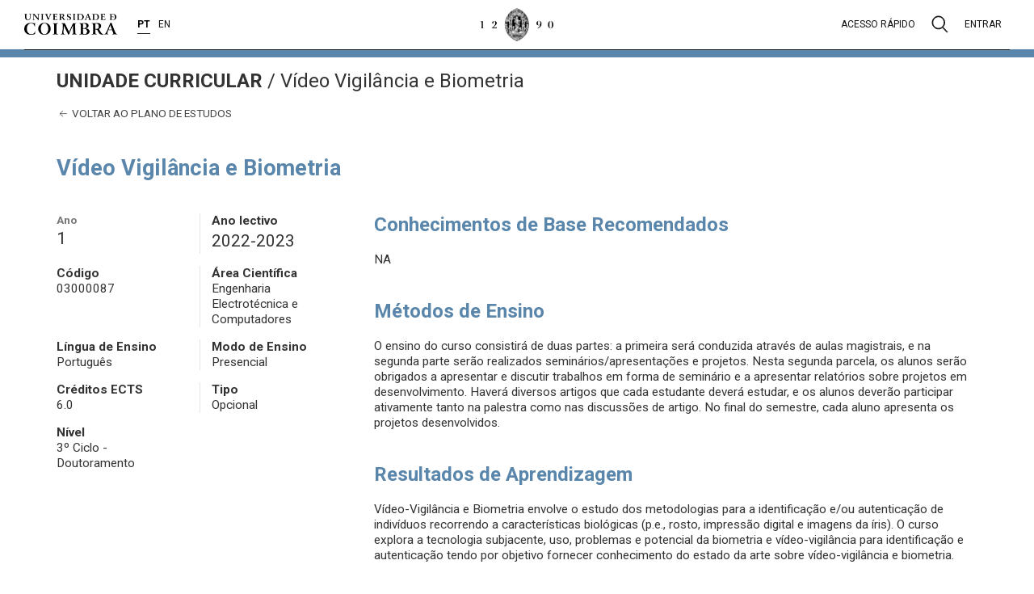

--- FILE ---
content_type: text/html; charset=UTF-8
request_url: https://apps.uc.pt/courses/PT/unit/9270/15327/2022-2023?common_core=true&type=ram&id=323
body_size: 6571
content:
<html
    class="ucpa-web app-courses"
    lang="pt">
<head>
    <meta charset="UTF-8">
    <meta name="viewport" content="width=device-width, initial-scale=1.0">
    <meta http-equiv="X-UA-Compatible" content="ie=edge">
    <meta name="theme-color" content="#333">
    <title>
    Vídeo Vigilância e Biometria - Unidade Curricular - Universidade de Coimbra
  </title>



    <!-- JSantos - Integracao sessao/menu apps     -->
    <link rel="stylesheet" href="https://apps.uc.pt/sites/layout-elements-static/styles/main.css?v=20200414">

    <link rel="icon" href="https://apps.uc.pt/sites/static/images/favicon.ico">
    <link rel="stylesheet" href="https://apps.uc.pt/sites/static/styles/main.css">
    
  <link rel="stylesheet" type="text/css" href="https://apps.uc.pt/sites/static/styles/apps/courses.css" />


    <style>
      main hr.site-hr {
        margin-top: 61px !important;
      }
    </style>
</head>
<body>

    <!-- JSantos - Integracao sessao/menu apps     -->
    <div class="uc-e" id="uc-e_header"></div>

    <div class="ucpa">
      
        <div id="ucpa-header">
          
        </div>
      
    </div>

    <!-- Secção principal da aplicação -->
    <main>

        <hr class="site-hr">

        <!-- Identificação do site e menu principal -->
        <div class="row site-header">
            <div class="container">

                <div class="site-title">
                    <div class="site-title-trailbar">
                        <strong class="uk-text-uppercase">
    Unidade Curricular
  </strong><span class="site-trailbar-separator">/</span>
                        Vídeo Vigilância e Biometria
                    </div>
                    <div class="site-title-sidebar"></div>
                </div>

                
    <nav class="site-menu">
        <ul>
          <li class="main-menu-item">
            <div class="main-menu-text">
              <a href="https://apps.uc.pt/courses/PT/programme/323/2022-2023">
                <span uk-icon="icon: arrow-left"></span> 
                Voltar ao plano de estudos
              </a>
            </div>
          </li>
        </ul>
    </nav>
  

            </div>
        </div>

        <!-- Conteúdo principal do site -->
        <div class="row site-main">
          
    


    <div class="container">

        <h1 class="uk-margin-medium-bottom">Vídeo Vigilância e Biometria</h1>

        <div uk-grid>

            <!-- Sidebar -->
            <div class="uk-width-1-3@m">

              <div class="uk-grid-divider uk-grid-small uk-child-width-1-2 uk-child-width-1-2@m uk-child-width-1-2@m" uk-grid>

                <div>
                  <strong class="uk-form-label">Ano</strong><br>
                  <span class="uk-text-lead">1</span>
                </div>

                <div>
                  <strong>Ano lectivo</strong><br>
                  <span class="uk-text-lead">2022-2023</span>
                </div>

                <div>
                  <strong>Código</strong><br>
                  <span>03000087</span>
                </div>

                <div>
                  <strong>Área Científica</strong><br>
                  <span>Engenharia Electrotécnica e Computadores</span>
                </div>

                <div>
                  <strong>Língua de Ensino</strong><br>
                  <span>Português</span>
                </div>

                

                <div>
                  <strong>Modo de Ensino</strong><br>
                  <span>Presencial</span>
                </div>

                

                <div>
                  <strong>Créditos ECTS</strong><br>
                  <span>6.0</span>
                </div>

                <div>
                  <strong>Tipo</strong><br>
                  <span>Opcional</span>
                </div>

                <div>
                  <strong>Nível</strong><br>
                  <span>3º Ciclo - Doutoramento</span>
                </div>
              </div>

            </div>
            <!-- /Sidebar -->

            <!-- Site main content -->
            <div class="uk-width-2-3@m">
              <div>

                
                  <h2>Conhecimentos de Base Recomendados</h2>
                  <p>NA</p>
                

                
                  <h2>Métodos de Ensino</h2>
                  <p>O ensino do curso consistir&#225; de duas partes: a primeira ser&#225; conduzida atrav&#233;s de aulas magistrais, e na segunda parte ser&#227;o realizados semin&#225;rios/apresenta&#231;&#245;es e projetos. Nesta segunda parcela, os alunos ser&#227;o obrigados a apresentar e discutir trabalhos em forma de semin&#225;rio e a apresentar relat&#243;rios sobre projetos em desenvolvimento. Haver&#225; diversos artigos que cada estudante dever&#225; estudar, e os alunos dever&#227;o participar ativamente tanto na palestra como nas discuss&#245;es de artigo. No final do semestre, cada aluno apresenta os projetos desenvolvidos.</p>
                

                
                  <h2>Resultados de Aprendizagem</h2>
                  <p>V&#237;deo-Vigil&#226;ncia e Biometria envolve o estudo dos metodologias para a identifica&#231;&#227;o e/ou autentica&#231;&#227;o de indiv&#237;duos recorrendo a caracter&#237;sticas biol&#243;gicas (p.e., rosto, impress&#227;o digital e imagens da &#237;ris). O curso explora a tecnologia subjacente, uso, problemas e potencial da biometria e v&#237;deo-vigil&#226;ncia para identifica&#231;&#227;o e autentica&#231;&#227;o tendo por objetivo fornecer conhecimento do estado da arte sobre v&#237;deo-vigil&#226;ncia e biometria.</p>
<p>Compet&#234;ncias:</p>
<p>- Conhecimento do estado da arte em biometria e v&#237;deo-vigil&#226;ncia.</p>
<p>- A capacidade para selecionar um adequado algoritmo/sistema para um determinado contexto aplicativo</p>
<p>- Uma boa compreens&#227;o das rela&#231;&#245;es complexas entre os sistemas biom&#233;tricos e as condi&#231;&#245;es ambientais e seu impacto sobre o desempenho da biom&#233;trica.</p>
<p>- A capacidade de avaliar as propriedades de seguran&#231;a de um sistema biom&#233;trico e de v&#237;deo-vigil&#226;ncia.</p>
                

                
                  <h2>Estágio(s)</h2> 
                  Não
                

                
                  <h2>Programa</h2>
                  <p>V&#237;deo Vigil&#226;ncia - Introdu&#231;&#227;o. Sistemas de aquisi&#231;&#227;o de V&#237;deo e melhoria da qualidade de v&#237;deo. T&#233;cnicas de Dete&#231;&#227;o de Movimento e Seguimento de objetos. Reconhecimento de seres humanos e suas atividades em v&#237;deo. Solu&#231;&#245;es &#8220;Inteligentes&#8221; de v&#237;deo-vigil&#226;ncia.</p>
<p>Introdu&#231;&#227;o &#224; biometria. Os sistemas biom&#233;tricos com base no reconhecimento de impress&#245;es digitais. Os sistemas biom&#233;tricos baseados no reconhecimento da &#237;ris. Identifica&#231;&#227;o e localiza&#231;&#227;o de rosto em imagens. Identifica&#231;&#227;o humana com base na marcha. Fus&#227;o em biometria (multi-biom&#233;tricos). Novas tend&#234;ncias em biometria.</p>
                

                

                

                  
                    <h2>Métodos de Avaliação</h2>
                    <p>
                      Avaliação<br>
                      
                        <em>Participação em aula: 20.0%</em>
                        <br>
                      
                        <em>Apresentação de trabalho: 30.0%</em>
                        <br>
                      
                        <em>Projecto: 50.0%</em>
                        <br>
                      
                    </p>
                  

                  

                  
                    <h2>Bibliografia</h2>
                    <p>
                      <p>[1] John D. Woodward Jr., et al (2002) Biometrics, McGrow-Hill Osborne Media 1st edition.</p>
<p>[2] A. K. Jain, P. Flynn, A. Ross, (2007) "Handbook of Biometrics", Springer.</p>
<p>[3] A. Ross, K. Nandakumar and A.K. Jain, (2006) Handbook of Multibiometrics, Springer Verlag.</p>
<p>[4] A.K. Jain, R. Bolle and S. Pankanti (Eds.), (1999) BIOMETRICS: Personal Identification in Networked society, Kluwer Academic Publishers</p>
<p>[5] Y. Ma, G. Qian (eds.), (2010) Intelligent Video Surveillance- Systems and Technology, CRC Press.</p>
<p>[6] Selected papers of State-of-Art in Video Surveillance and Biometry</p>
                    </p>
                  

                
              
              </div>
              

            </div>
            <!-- /Site main content -->
            
        </div>
    </div>


    
  
        </div>

    </main>

    <!-- JSantos - Integracao sessao/menu apps 2020 -->
    <div class="uc-e" id="uc-e_footer"></div>

    <script type="text/javascript">
        <!-- patch for missing $.parseHTML() jquery function -->
        if (typeof $ === "function" && typeof $.parseHTML === "function") {
          parseHTML = $.parseHTML;
        } else {
          function parseHTML(string) {
            const context = document.implementation.createHTMLDocument();

            // Set the base href for the created document so any parsed elements with URLs
            // are based on the document's URL
            const base = context.createElement('base');
            base.href = document.location.href;
            context.head.appendChild(base);

            context.body.innerHTML = string;
            return context.body.childNodes;
          }
        }

        <!-- load contents from theme api -->
        header = parseHTML("&lt;div class=\"uc-modal uc-modal-search\" id=\"modal-search\"&gt;\n  &lt;div class=\"uc-container\"&gt;\n    &lt;div class=\"uc-modal-header\"&gt;\n      &lt;a class=\"header-brand-logo\" href=\"https://www.uc.pt\" aria-label=\"Universidade de Coimbra\"&gt;\n        &lt;img src=\"https://apps.uc.pt/sites/layout-elements-static/images/uc-e-logo-uc.png\" alt=\"Log\u00f3tipo da Universidade de Coimbra\"&gt;\n      &lt;/a&gt;\n      &lt;a href=\"#\" class=\"close\"&gt;\n        &lt;img src=\"https://apps.uc.pt/sites/layout-elements-static/images/uc-e-menu-close.png\" alt=\"Fechar\"&gt;\n      &lt;/a&gt;\n    &lt;/div&gt;\n    &lt;div class=\"uc-modal-content\"&gt;\n      &lt;form action=\"https://apps.uc.pt/search\" method=\"get\"&gt;\n        &lt;input name=\"q\" type=\"text\" autofocus autocomplete=\"off\" aria-label=\"Pesquisa\" placeholder=\"Pesquisar...\"&gt;\n        &lt;input type=\"submit\" value=\"\"&gt;\n      &lt;/form&gt;\n    &lt;/div&gt;\n  &lt;/div&gt;\n&lt;/div&gt;\n&lt;div class=\"uc-modal uc-modal-user\" id=\"modal-user\"&gt;\n  &lt;div class=\"uc-container\"&gt;\n    &lt;div class=\"uc-modal-header\"&gt;\n    &lt;a class=\"header-brand-logo\" href=\"https://www.uc.pt\" aria-label=\"Universidade de Coimbra\"&gt;\n    &lt;img src=\"https://apps.uc.pt/sites/layout-elements-static/images/uc-e-logo-uc.png\" alt=\"Log\u00f3tipo da Universidade de Coimbra\"&gt;\n    &lt;/a&gt;\n    &lt;a href=\"#\" class=\"close\"&gt;\n      &lt;img src=\"https://apps.uc.pt/sites/layout-elements-static/images/uc-e-menu-close.png\" alt=\"Fechar\"&gt;\n    &lt;/a&gt;\n    &lt;/div&gt;\n    &lt;div class=\"uc-modal-content\"&gt;&lt;/div&gt;\n  &lt;/div&gt;\n&lt;/div&gt;\n&lt;div class=\"uc-modal uc-modal-quickaccess\" id=\"modal-quickaccess\"&gt;\n  &lt;div class=\"uc-container\"&gt;\n    &lt;div class=\"uc-modal-header\"&gt;\n      &lt;a class=\"header-brand-logo\" href=\"https://www.uc.pt\" aria-label=\"Universidade de Coimbra\"&gt;\n        &lt;img src=\"https://apps.uc.pt/sites/layout-elements-static/images/uc-e-logo-uc.png\" alt=\"Log\u00f3tipo da Universidade de Coimbra\"&gt;\n      &lt;/a&gt;\n      &lt;a href=\"#\" class=\"close\"&gt;\n        &lt;img src=\"https://apps.uc.pt/sites/layout-elements-static/images/uc-e-menu-close.png\" alt=\"Fechar\"&gt;\n      &lt;/a&gt;\n    &lt;/div&gt;\n    &lt;div class=\"uc-modal-content\"&gt;\n      &lt;h3&gt;Acesso r\u00e1pido&lt;/h3&gt;\n      &lt;nav class=\"menu-context\"&gt;\n      \n      &lt;ul&gt;\n        \n        &lt;li&gt;\n          &lt;div class=\"parent\"&gt;\n            \n            Universidade de Coimbra\n            \n          &lt;/div&gt;\n          \n          &lt;ul&gt;\n            \n            &lt;li&gt;\n              &lt;a href=\"https://www.uc.pt/sobrenos\" target=\"_self\"&gt;Sobre n\u00f3s&lt;/a&gt;\n            &lt;/li&gt;\n            \n            &lt;li&gt;\n              &lt;a href=\"https://www.uc.pt/governo\" target=\"_self\"&gt;\u00d3rg\u00e3os de governo&lt;/a&gt;\n            &lt;/li&gt;\n            \n            &lt;li&gt;\n              &lt;a href=\"https://www.uc.pt/acerca/UECAFs\" target=\"_self\"&gt;Extens\u00e3o Cultural e Apoio \u00e0 Forma\u00e7\u00e3o&lt;/a&gt;\n            &lt;/li&gt;\n            \n            &lt;li&gt;\n              &lt;a href=\"https://www.uc.pt/acerca/organicas\" target=\"_self\"&gt;Unidades de Ensino e Investiga\u00e7\u00e3o&lt;/a&gt;\n            &lt;/li&gt;\n            \n            &lt;li&gt;\n              &lt;a href=\"http://worldheritage.uc.pt/pt\" target=\"_blank\"&gt;Patrim\u00f3nio Mundial&lt;/a&gt;\n            &lt;/li&gt;\n            \n            &lt;li&gt;\n              &lt;a href=\"https://www.uc.pt/organizacional\" target=\"_self\"&gt;Organiza\u00e7\u00e3o&lt;/a&gt;\n            &lt;/li&gt;\n            \n          &lt;/ul&gt;\n          \n        &lt;/li&gt;\n        &lt;li&gt;\n          &lt;div class=\"parent\"&gt;\n            \n            Cursos\n            \n          &lt;/div&gt;\n          \n          &lt;ul&gt;\n            \n            &lt;li&gt;\n              &lt;a href=\"https://apps.uc.pt/courses/pt/index?designacao=&amp;amp;uno_sigla=&amp;amp;cic_tipo=PRIMEIRO&amp;amp;submitform=Pesquisar#courses_list\" target=\"_self\"&gt;Licenciaturas&lt;/a&gt;\n            &lt;/li&gt;\n            \n            &lt;li&gt;\n              &lt;a href=\"https://apps.uc.pt/courses/pt/index?designacao=&amp;amp;uno_sigla=&amp;amp;cic_tipo=PRIMEIRO_SEGUNDO&amp;amp;submitform=Pesquisar#courses_list\" target=\"_self\"&gt;Mestrados integrados&lt;/a&gt;\n            &lt;/li&gt;\n            \n            &lt;li&gt;\n              &lt;a href=\"https://apps.uc.pt/courses/pt/index?designacao=&amp;amp;uno_sigla=&amp;amp;cic_tipo=SEGUNDO_CONTINUIDADE&amp;amp;cic_tipo=SEGUNDO_ESPECIALIZACAO_AVANCADA&amp;amp;cic_tipo=SEGUNDO_FORMACAO_LONGO_VIDA&amp;amp;submitform=Pesquisar#courses_list\" target=\"_self\"&gt;Mestrados&lt;/a&gt;\n            &lt;/li&gt;\n            \n            &lt;li&gt;\n              &lt;a href=\"https://apps.uc.pt/courses/pt/index?designacao=&amp;amp;uno_sigla=&amp;amp;cic_tipo=TERCEIRO&amp;amp;submitform=Pesquisar#courses_list\" target=\"_self\"&gt;Doutoramentos&lt;/a&gt;\n            &lt;/li&gt;\n            \n            &lt;li&gt;\n              &lt;a href=\"http://www.ed.uc.pt/educ/\" target=\"_self\"&gt;Ensino a dist\u00e2ncia&lt;/a&gt;\n            &lt;/li&gt;\n            \n            &lt;li&gt;\n              &lt;a href=\"https://apps.uc.pt/courses/pt/index?designacao=&amp;amp;uno_sigla=&amp;amp;cic_tipo=NAO_CONFERENTE_GRAU&amp;amp;submitform=Pesquisar#courses_list\" target=\"_self\"&gt;Outros cursos&lt;/a&gt;\n            &lt;/li&gt;\n            \n            &lt;li&gt;\n              &lt;a href=\"http://www.uc.pt/anozero/\" target=\"_self\"&gt;Cursos preparat\u00f3rios&lt;/a&gt;\n            &lt;/li&gt;\n            \n            &lt;li&gt;\n              &lt;a href=\"http://www.uc.pt/go/lusofonia\" target=\"_self\"&gt;Aprender portugu\u00eas&lt;/a&gt;\n            &lt;/li&gt;\n            \n          &lt;/ul&gt;\n          \n        &lt;/li&gt;\n        &lt;li&gt;\n          &lt;div class=\"parent\"&gt;\n            \n            Investiga\u00e7\u00e3o\n            \n          &lt;/div&gt;\n          \n          &lt;ul&gt;\n            \n            &lt;li&gt;\n              &lt;a href=\"https://www.uc.pt/iii/research_centers/centros_investigacao\" target=\"_self\"&gt;Unidades de I&amp;amp;D&lt;/a&gt;\n            &lt;/li&gt;\n            \n            &lt;li&gt;\n              &lt;a href=\"https://www.uc.pt/iii\" target=\"_self\"&gt;Instituto de investiga\u00e7\u00e3o interdisciplinar&lt;/a&gt;\n            &lt;/li&gt;\n            \n            &lt;li&gt;\n              &lt;a href=\"http://agenda.uc.pt/#1499291250453-6f7110a3-74a5\" target=\"_self\"&gt;Congressos e confer\u00eancias&lt;/a&gt;\n            &lt;/li&gt;\n            \n            &lt;li&gt;\n              &lt;a href=\"https://www.uc.pt/administracao/dpa/investigacao\" target=\"_self\"&gt;Projetos financiados&lt;/a&gt;\n            &lt;/li&gt;\n            \n            &lt;li&gt;\n              &lt;a href=\"http://digitalis.uc.pt\" target=\"_self\"&gt;UC Digitalis&lt;/a&gt;\n            &lt;/li&gt;\n            \n            &lt;li&gt;\n              &lt;a href=\"https://estudogeral.uc.pt/\" target=\"_self\"&gt;Estudo Geral&lt;/a&gt;\n            &lt;/li&gt;\n            \n            &lt;li&gt;\n              &lt;a href=\"https://www.uc.pt/imprensa_uc\" target=\"_self\"&gt;Imprensa da Universidade&lt;/a&gt;\n            &lt;/li&gt;\n            \n            &lt;li&gt;\n              &lt;a href=\"http://www.cd25a.uc.pt/\" target=\"_self\"&gt;Centro de Documenta\u00e7\u00e3o 25 de Abril&lt;/a&gt;\n            &lt;/li&gt;\n            \n            &lt;li&gt;\n              &lt;a href=\"https://www.uc.pt/efs\" target=\"_self\"&gt;Energia para a Sustentabilidade&lt;/a&gt;\n            &lt;/li&gt;\n            \n          &lt;/ul&gt;\n          \n        &lt;/li&gt;\n        &lt;li&gt;\n          &lt;div class=\"parent\"&gt;\n            \n            Inova\u00e7\u00e3o\n            \n          &lt;/div&gt;\n          \n          &lt;ul&gt;\n            \n            &lt;li&gt;\n              &lt;a href=\"http://ucbusiness.uc.pt\" target=\"_blank\"&gt;UC Business&lt;/a&gt;\n            &lt;/li&gt;\n            \n            &lt;li&gt;\n              &lt;a href=\"https://www.uc.pt/innovation\" target=\"_self\"&gt;Liga\u00e7\u00e3o a Empresas&lt;/a&gt;\n            &lt;/li&gt;\n            \n            &lt;li&gt;\n              &lt;a href=\"https://www.ipn.pt/\" target=\"_blank\"&gt;IPN - Incubadora de Empresas&lt;/a&gt;\n            &lt;/li&gt;\n            \n            &lt;li&gt;\n              &lt;a href=\"https://www.biocant.pt/\" target=\"_blank\"&gt;Biocant - Parque Tecnol\u00f3gico&lt;/a&gt;\n            &lt;/li&gt;\n            \n          &lt;/ul&gt;\n          \n        &lt;/li&gt;\n        &lt;li&gt;\n          &lt;div class=\"parent\"&gt;\n            \n            &lt;a href=\"https://www.uc.pt/internacional\" target=\"_self\"&gt;Internacional&lt;/a&gt;\n            \n          &lt;/div&gt;\n          \n          &lt;ul&gt;\n            \n            &lt;li&gt;\n              &lt;a href=\"https://www.uc.pt/internacional\" target=\"_self\"&gt;Linhas Estrat\u00e9gicas&lt;/a&gt;\n            &lt;/li&gt;\n            \n            &lt;li&gt;\n              &lt;a href=\"https://www.uc.pt/candidatos-internacionais\" target=\"_self\"&gt;Candidatos Internacionais&lt;/a&gt;\n            &lt;/li&gt;\n            \n            &lt;li&gt;\n              &lt;a href=\"https://www.uc.pt/internacional/erasmus\" target=\"_self\"&gt;Erasmus e outros programas de mobilidade&lt;/a&gt;\n            &lt;/li&gt;\n            \n            &lt;li&gt;\n              &lt;a href=\"https://www.uc.pt/internacional/servicos\" target=\"_self\"&gt;Servi\u00e7os de Apoio&lt;/a&gt;\n            &lt;/li&gt;\n            \n          &lt;/ul&gt;\n          \n        &lt;/li&gt;\n        &lt;li&gt;\n          &lt;div class=\"parent\"&gt;\n            \n            Cultura e Desporto\n            \n          &lt;/div&gt;\n          \n          &lt;ul&gt;\n            \n            &lt;li&gt;\n              &lt;a href=\"http://agenda.uc.pt\" target=\"_blank\"&gt;Agenda UC&lt;/a&gt;\n            &lt;/li&gt;\n            \n            &lt;li&gt;\n              &lt;a href=\"https://www.uc.pt/gduc\" target=\"_self\"&gt;Desporto Universita\u0301rio&lt;/a&gt;\n            &lt;/li&gt;\n            \n            &lt;li&gt;\n              &lt;a href=\"https://www.uc.pt/estadiouniversitario/\" target=\"_self\"&gt;Est\u00e1dio Universit\u00e1rio&lt;/a&gt;\n            &lt;/li&gt;\n            \n            &lt;li&gt;\n              &lt;a href=\"http://www.tagv.pt\" target=\"_blank\"&gt;Teatro Acade\u0301mico de Gil Vicente&lt;/a&gt;\n            &lt;/li&gt;\n            \n            &lt;li&gt;\n              &lt;a href=\"https://www.uc.pt/rualarga\" target=\"_self\"&gt;Rua Larga - Revista da UC&lt;/a&gt;\n            &lt;/li&gt;\n            \n            &lt;li&gt;\n              &lt;a href=\"https://www.uc.pt/sibuc\" target=\"_self\"&gt;Bibliotecas&lt;/a&gt;\n            &lt;/li&gt;\n            \n            &lt;li&gt;\n              &lt;a href=\"https://www.uc.pt/semanacultural\" target=\"_self\"&gt;Semana Cultural da UC&lt;/a&gt;\n            &lt;/li&gt;\n            \n            &lt;li&gt;\n              &lt;a href=\"http://anozero-bienaldecoimbra.pt/\" target=\"_blank\"&gt;AnoZero&lt;/a&gt;\n            &lt;/li&gt;\n            \n            &lt;li&gt;\n              &lt;a href=\"http://www.academica.pt/\" target=\"_self\"&gt;Associa\u00e7\u00e3o Acad\u00e9mica de Coimbra&lt;/a&gt;\n            &lt;/li&gt;\n            \n          &lt;/ul&gt;\n          \n        &lt;/li&gt;\n        &lt;li&gt;\n          &lt;div class=\"parent\"&gt;\n            \n            Turismo e Patrim\u00f3nio\n            \n          &lt;/div&gt;\n          \n          &lt;ul&gt;\n            \n            &lt;li&gt;\n              &lt;a href=\"http://worldheritage.uc.pt/pt/\" target=\"_self\"&gt;UC, Alta e Sofia, Patrimo\u0301nio Mundial&lt;/a&gt;\n            &lt;/li&gt;\n            \n            &lt;li&gt;\n              &lt;a href=\"https://www.uc.pt/turismo\" target=\"_self\"&gt;Turismo&lt;/a&gt;\n            &lt;/li&gt;\n            \n            &lt;li&gt;\n              &lt;a href=\"http://www.museudaciencia.org\" target=\"_blank\"&gt;Museu da Ci\u00eancia&lt;/a&gt;\n            &lt;/li&gt;\n            \n            &lt;li&gt;\n              &lt;a href=\"https://www.uc.pt/jardimbotanico\" target=\"_self\"&gt;Jardim Bot\u00e2nico&lt;/a&gt;\n            &lt;/li&gt;\n            \n            &lt;li&gt;\n              &lt;a href=\"https://www.uc.pt/auc/instituicao/historia\" target=\"_self\"&gt;Arquivo da UC&lt;/a&gt;\n            &lt;/li&gt;\n            \n            &lt;li&gt;\n              &lt;a href=\"http://www.uc.pt/saomarcos\" target=\"_self\"&gt;Pal\u00e1cio de S\u00e3o Marcos&lt;/a&gt;\n            &lt;/li&gt;\n            \n          &lt;/ul&gt;\n          \n        &lt;/li&gt;\n        &lt;li&gt;\n          &lt;div class=\"parent\"&gt;\n            \n            Viver em Coimbra\n            \n          &lt;/div&gt;\n          \n          &lt;ul&gt;\n            \n            &lt;li&gt;\n              &lt;a href=\"https://www.uc.pt/candidatos-internacionais/estudar-viver-coimbra/cidade\" target=\"_self\"&gt;A Cidade&lt;/a&gt;\n            &lt;/li&gt;\n            \n            &lt;li&gt;\n              &lt;a href=\"https://www.uc.pt/sasuc\" target=\"_self\"&gt;Alojamento e Servi\u00e7os de Apoio&lt;/a&gt;\n            &lt;/li&gt;\n            \n            &lt;li&gt;\n              &lt;a href=\"https://www.uc.pt/estudantes/lazer\" target=\"_self\"&gt;Academia e Lazer&lt;/a&gt;\n            &lt;/li&gt;\n            \n            &lt;li&gt;\n              &lt;a href=\"http://www.uc.pt/candidatos-internacionais/estudar-viver-coimbra/custos\" target=\"_self\"&gt;Custo de Vida&lt;/a&gt;\n            &lt;/li&gt;\n            \n            &lt;li&gt;\n              &lt;a href=\"http://www.smtuc.pt\" target=\"_blank\"&gt;Transportes&lt;/a&gt;\n            &lt;/li&gt;\n            \n          &lt;/ul&gt;\n          \n        &lt;/li&gt;&lt;/ul&gt;\n      \n      &lt;/nav&gt;\n    &lt;/div&gt;\n  &lt;/div&gt;\n&lt;/div&gt;\n\n&lt;div class=\"uc-header has-divider\"&gt;\n  &lt;div class=\"uc-container\"&gt;\n    &lt;div class=\"header-wrapper\"&gt;\n      &lt;div class=\"header-left header-brand\"&gt;\n        &lt;a class=\"lettering\" href=\"https://www.uc.pt\" aria-label=\"Universidade de Coimbra\"&gt;\n          &lt;img src=\"https://apps.uc.pt/sites/layout-elements-static/images/uc-e-lettering-uc.png\" alt=\"Universidade de Coimbra\"&gt;\n        &lt;/a&gt;\n        &lt;div class=\"languages\" hidden&gt;&lt;/div&gt;\n      &lt;/div&gt;\n      &lt;div class=\"header-center\"&gt;\n        &lt;a class=\"minerva\" href=\"https://www.uc.pt\" aria-label=\"Universidade de Coimbra\"&gt;\n          &lt;img src=\"https://apps.uc.pt/sites/layout-elements-static/images/uc-e-minerva1290.png\" alt=\"Logotipo Minerva UC 1290\"&gt;\n        &lt;/a&gt;\n      &lt;/div&gt;\n      &lt;div class=\"header-right header-tools\"&gt;\n        &lt;nav class=\"tools\"&gt;\n          &lt;ul&gt;\n            &lt;li class=\"quick-access\"&gt;\n              &lt;a href=\"#modal-quickaccess\" uk-toggle&gt;Acesso r\u00e1pido&lt;/a&gt;\n            &lt;/li&gt;\n            &lt;li class=\"search\"&gt;\n              &lt;a href=\"#modal-search\" aria-label=\"Pesquisa\"&gt;\n                &lt;img src=\"https://apps.uc.pt/sites/layout-elements-static/images/uc-e-search.svg\" uk-svg&gt;\n              &lt;/a&gt;\n            &lt;/li&gt;\n            &lt;li class=\"user\"&gt;\n              &lt;a href=\"#modal-user\"&gt;Entrar&lt;/a&gt;\n            &lt;/li&gt;\n          &lt;/ul&gt;\n        &lt;/nav&gt;\n        &lt;div class=\"offcanvas\"&gt;\n          &lt;input data-function='toggle' id='toggle' type='checkbox'&gt;\n          &lt;label data-function='toggle' for='toggle'&gt;&lt;/label&gt;\n          &lt;div class='offcanvas-content'&gt;\n  &lt;div class=\"header-brand-logo\"&gt;\n    &lt;a href=\"https://www.uc.pt\" aria-label=\"Universidade de Coimbra\"&gt;\n      &lt;img src=\"https://apps.uc.pt/sites/layout-elements-static/images/uc-e-logo-uc.png\" alt=\"Log\u00f3tipo da Universidade de Coimbra\"&gt;\n    &lt;/a&gt;\n  &lt;/div&gt;\n  &lt;nav class=\"menu-context\"&gt;\n    &lt;ul class=\"menu-generated\"&gt;&lt;/ul&gt;\n  &lt;/nav&gt;\n  &lt;div class=\"offcanvas-search\"&gt;\n    &lt;ul&gt;\n      &lt;li&gt;\n        &lt;form method=\"\" action=\"https://apps.uc.pt/search\"&gt;\n          &lt;input type=\"text\" name=\"\" placeholder=\"Pesquisar...\" data-placeholder=\"Pesquisar...\"&gt;\n          &lt;input type=\"submit\" value=\"\"&gt;\n        &lt;/form&gt;\n      &lt;/li&gt;\n    &lt;/ul&gt;\n  &lt;/div&gt;\n  &lt;div class=\"offcanvas-footer\"&gt;UNIVERSIDADE DE COIMBRA \u00a9 2022&lt;/div&gt;\n&lt;/div&gt;&lt;div class=\"offcanvas-overlay\"&gt;&lt;/div&gt;\n        &lt;/div&gt;\n      &lt;/div&gt;\n    &lt;/div&gt;\n  &lt;/div&gt;\n&lt;/div&gt;");
        footer = parseHTML("&lt;div class=\"uc-footer has-divider\"&gt;\n  &lt;div class=\"uc-container\"&gt;\n    &lt;div class=\"footer-wrapper first\"&gt;\n      &lt;div class=\"footer-brand\"&gt;\n        &lt;img class=\"minerva\" src=\"https://apps.uc.pt/sites/layout-elements-static/images/uc-e-minerva1290.png\" alt=\"Minerva 1290 UC\"&gt;\n        &lt;img class=\"lettering\" src=\"https://apps.uc.pt/sites/layout-elements-static/images/uc-e-lettering-uc.png\" alt=\"Universidade de Coimbra\"&gt;\n      &lt;/div&gt;\n      &lt;div class=\"footer-social-nav\"&gt;&lt;a href=\"https://www.facebook.com/univdecoimbra/\"\n  target=\"_blank\" aria-label=\"Facebook\"&gt;\n  &lt;img src=\"https://apps.uc.pt/sites/layout-elements-static/images/icons/icon-facebook.svg\" alt=\"Facebook\" uk-svg&gt;\n&lt;/a&gt;\n&lt;a href=\"https://www.instagram.com/ucoimbra/\"\n  target=\"_blank\" aria-label=\"Instagram\"&gt;\n  &lt;img src=\"https://apps.uc.pt/sites/layout-elements-static/images/icons/icon-instagram.svg\" alt=\"Instagram\" uk-svg&gt;\n&lt;/a&gt;\n&lt;a href=\"https://twitter.com/univdecoimbra\"\n  target=\"_blank\" aria-label=\"Twitter\"&gt;\n  &lt;img src=\"https://apps.uc.pt/sites/layout-elements-static/images/icons/icon-twitter.svg\" alt=\"Twitter\" uk-svg&gt;\n&lt;/a&gt;\n&lt;a href=\"https://www.youtube.com/channel/UCwJWYs4uKz77qR_NaruUcBg\"\n  target=\"_blank\" aria-label=\"YouTube\"&gt;\n  &lt;img src=\"https://apps.uc.pt/sites/layout-elements-static/images/icons/icon-youtube.svg\" alt=\"YouTube\" uk-svg&gt;\n&lt;/a&gt;\n&lt;a href=\"https://pt.linkedin.com/school/universidade-de-coimbra/\" target=\"_blank\" aria-label=\"LinkedIn\"&gt;\n  &lt;img src=\"https://apps.uc.pt/sites/layout-elements-static/images/icons/icon-linkedin.svg\" alt=\"LinkedIn\" uk-svg&gt;\n&lt;/a&gt;&lt;/div&gt;\n    &lt;/div&gt;\n  &lt;/div&gt;\n  &lt;div class=\"uc-container copyright-and-nav\"&gt;\n    &lt;div class=\"footer-wrapper\"&gt;\n      &lt;div class=\"footer-copyright\"&gt;Universidade de Coimbra \u00a9 2022&lt;/div&gt;\n      &lt;div class=\"footer-nav\"&gt;\n        &lt;a href=\"https://www.uc.pt/sobrenos/localizacao_contactos\"&gt;Contactos&lt;/a&gt;\n        &lt;a href=\"https://www.uc.pt/go/denuncia\"&gt;Canal de Den\u00fancia&lt;/a&gt;\n        &lt;a href=\"https://apps.uc.pt/forms/view/melhoria\"&gt;Elogios, Sugest\u00f5es, Reclama\u00e7\u00f5es&lt;/a&gt;\n        &lt;a href=\"https://www.uc.pt/avisolegal\"&gt;Aviso Legal&lt;/a&gt;\n        &lt;a href=\"https://www.uc.pt/protecao-de-dados\"&gt;Prote\u00e7\u00e3o de Dados&lt;/a&gt;\n      &lt;/div&gt;\n    &lt;/div&gt;\n  &lt;/div&gt;\n&lt;/div&gt;");
        document.querySelector("#uc-e_header").innerHTML = header[0].data;
        document.querySelector("#uc-e_footer").innerHTML = footer[0].data;
        
        let str = document.location.href; 
        
        <!-- dummy for init -->
        uceConfig = {
          loginUrl: 'https://apps.uc.pt',
          
          langBar: [
              { lang: 'pt', url: str.replace('/en/', '/pt/').replace('/EN/', '/PT/'),
                    active: 'true'},
              { lang: 'en', url: str.replace('/pt/', '/en/').replace('/PT/', '/EN/'),
                    active: '' },
            ]
          
         }

        data = {}
        <!-- Load user info -->
        if (data.uid) {
          uceConfig.session = { user: {}, apps: [] };

          uceConfig.session.user.name      = data.nickname ? data.nickname : data.full_name;
          uceConfig.session.user.email     = data.email;
          uceConfig.session.user.photo     = 'https://apps.uc.pt/account/picture/' + data.uid + '?hr';
          uceConfig.session.user.profile   = 'https://apps.uc.pt/account/';
          uceConfig.session.user.logoutUrl = 'https://apps.uc.pt/logout';

          data.apps.forEach(function(element) {
            uceConfig.session.apps.push({'title': element.label, 'url': element.url, newWindow: true, 'highlight': element.highlight});
          });
        }
    </script>
    <!-- JSantos - End integracao sessao/menu apps -->

    <script type="text/javascript">
        var _gaq = _gaq || [];
        _gaq.push(['_setAccount', 'UA-736570-1']);
        _gaq.push(['_setDomainName', '.uc.pt']);
        _gaq.push(['_trackPageview']);

        (function () {
            var ga = document.createElement('script');
            ga.type = 'text/javascript';
            ga.async = true;
            ga.src = ('https:' == document.location.protocol ? 'https://ssl' : 'http://www') + '.google-analytics.com/ga.js';
            var s = document.getElementsByTagName('script')[0];
            s.parentNode.insertBefore(ga, s);
        })();
    </script>

    <script src="https://apps.uc.pt/sites/static/scripts/vendor.min.js"></script>
    <script src="https://apps.uc.pt/sites/static/scripts/main.js"></script>

    <script></script>

    <!-- JSantos - Integracao sessao/menu apps -->
    <script src="https://apps.uc.pt/sites/layout-elements-static/scripts/main.js?v=20200414"></script>
    <!-- JSantos - End integracao sessao/menu apps -->

</body>
</html>

--- FILE ---
content_type: text/css; charset=UTF-8
request_url: https://apps.uc.pt/sites/layout-elements-static/styles/main.css?v=20200414
body_size: 12928
content:
@import url(https://fonts.googleapis.com/css?family=Roboto+Condensed:400,700|Roboto:300,300i,400,400i,500,500i,700,700i,900,900i&display=swap);html div.uc-e{box-sizing:border-box}div.uc-e *,div.uc-e :after,div.uc-e :before{box-sizing:inherit}.uc-e .uc-header{font-family:Roboto,-apple-system,BlinkMacSystemFont,Oxygen,Ubuntu,Cantarell,Fira Sans,Droid Sans,Helvetica Neue,Arial,sans-serif;font-size:1rem;font-weight:400;line-height:1.3;position:fixed;z-index:999;top:0;display:-ms-flexbox;display:flex;flex-direction:column;width:100%;height:50px;padding:10px 0 0;background-color:#fff;-moz-osx-font-smoothing:grayscale;-webkit-font-smoothing:antialiased;-ms-flex:1;flex:1;-ms-flex-direction:column;text-rendering:optimizeLegibility}.uc-e .uc-header a{line-height:1}.uc-e .uc-header .uc-container{margin:0 auto}.uc-e .uc-header.has-divider .header-wrapper{padding-bottom:10px;border-bottom:1px solid rgba(0,0,0,.84)}.uc-e .uc-header .header-wrapper{display:-ms-flexbox;display:flex;-ms-flex-pack:justify;justify-content:space-between;-ms-flex-align:center;align-items:center}.uc-e .uc-header .header-center,.uc-e .uc-header .header-left,.uc-e .uc-header .header-right{font-size:.75rem;display:-ms-flexbox;display:flex;width:33.33%;-ms-flex-align:center;align-items:center}.uc-e .uc-header .header-left .lettering img{width:75px}.uc-e .uc-header .header-left .languages{margin-left:20px}.uc-e .uc-header .header-left .languages a{margin:5px;padding:5px 0;text-decoration:none}.uc-e .uc-header .header-left .languages a.active{font-weight:700;transition:none;border-bottom:1px solid rgba(0,0,0,.85)}.uc-e .uc-header .header-center{-ms-flex-pack:center;justify-content:center}.uc-e .uc-header .header-center .minerva img{width:65px}.uc-e .uc-header .header-right,.uc-e .uc-header .header-tools{text-transform:uppercase;-ms-flex-pack:end;justify-content:flex-end}.uc-e .uc-header .header-right .tools,.uc-e .uc-header .header-tools .tools{display:none}.uc-e .uc-header .header-right .tools ul,.uc-e .uc-header .header-tools .tools ul{display:-ms-flexbox;display:flex;margin-bottom:0;-ms-flex-align:center;align-items:center}.uc-e .uc-header .header-right .tools ul li,.uc-e .uc-header .header-tools .tools ul li{line-height:1;display:-ms-flexbox;display:flex;min-height:32px;padding:0 10px;-ms-flex-align:center;align-items:center}.uc-e .uc-header .user .photo{width:32px;height:32px;border:1px solid rgba(0,0,0,.85);border-radius:100%;background-repeat:no-repeat;background-position:50%;background-size:cover}.uc-e .uc-header .search a img{width:20px}.uc-e .uc-footer{font-family:Roboto,-apple-system,BlinkMacSystemFont,Oxygen,Ubuntu,Cantarell,Fira Sans,Droid Sans,Helvetica Neue,Arial,sans-serif;font-size:.85rem;margin-top:20px;margin-bottom:20px;color:rgba(0,0,0,.84)}.uc-e .uc-footer .uc-container+.uc-container{margin-top:10px}.uc-e .uc-footer .footer-wrapper{display:-ms-flexbox;display:flex;flex-direction:column;-ms-flex-align:center;align-items:center;-ms-flex-direction:column}.uc-e .uc-footer.has-divider .footer-wrapper.first{padding-top:10px;border-top:1px solid rgba(0,0,0,.84)}.uc-e .uc-footer .footer-brand{display:-ms-flexbox;display:flex;-ms-flex-align:center;align-items:center}.uc-e .uc-footer .footer-brand img.minerva{width:60px}.uc-e .uc-footer .footer-brand img.lettering{width:70px;margin-left:20px}.uc-e .uc-footer .footer-social-nav{display:-ms-flexbox;display:flex;margin:20px 0;-ms-flex-align:center;align-items:center}.uc-e .uc-footer .footer-social-nav a{display:-ms-flexbox;display:flex;min-height:18px;padding:0 10px;opacity:.95;-ms-flex-align:center;align-items:center;-ms-flex-pack:center;justify-content:center}.uc-e .uc-footer .footer-social-nav a:hover{opacity:.75}.uc-e .uc-footer .footer-social-nav a img{height:18px}.uc-e .uc-footer .footer-copyright{font-size:.55rem;margin-bottom:10px;text-align:center;text-transform:uppercase}.uc-e .uc-footer .footer-nav{font-size:.7rem;font-weight:700;display:-ms-flexbox;display:flex;text-align:center}.uc-e .uc-footer .footer-nav a{padding:0 10px}.uc-e .uc-footer .footer-nav a:hover{text-decoration:none}.uc-e input[data-function*=toggle]{position:absolute;top:-20px;left:-20px;opacity:0}.uc-e label[data-function*=toggle]{position:absolute;z-index:1;z-index:9998;right:10px;display:block;width:16px;height:16px;margin:0;cursor:pointer;transition:background .3s linear;transform:translateZ(0);text-align:center;color:transparent;background:url(../images/uc-e-menu.svg) 50% no-repeat;background-size:contain;fill:#eee}.uc-e input[data-function*=toggle]:checked~label[data-function*=toggle]{transition:background .25s linear;background:url(../images/uc-e-menu-close.png) 50% no-repeat;background-size:contain}.uc-e input[data-function*=toggle]:checked~.content{transform:translate3d(280px,0,0)}.uc-e input[data-function*=toggle]:checked~.offcanvas-content,.uc-e input[data-function*=toggle]:checked~.offcanvas-overlay{transform:translateZ(0)}.uc-e input[data-function*=toggle]:checked~.offcanvas-content .sidebar li{width:100%}.uc-e .offcanvas{display:-ms-flexbox;display:flex;-ms-flex-align:center;align-items:center}.uc-e .offcanvas a{color:#fff}.uc-e .offcanvas .header-brand-logo{display:-ms-flexbox;display:flex;height:70px;-ms-flex-align:center;align-items:center;-ms-flex-pack:center;justify-content:center}.uc-e .offcanvas .header-brand-logo a img{width:160px}.uc-e .offcanvas .menu-context,.uc-e .offcanvas .menu-site{display:-ms-flexbox;display:flex}.uc-e .offcanvas .user-context-nav{margin-top:20px;padding-top:20px;border-top:1px solid hsla(0,0%,100%,.25)}.uc-e .offcanvas nav+nav{margin-top:20px}.uc-e .offcanvas-overlay{position:fixed;z-index:9996;top:0;left:0;overflow:hide;width:100%;height:100%;transform:translate3d(-100%,0,0);background-color:rgba(0,0,0,.75)}.uc-e .offcanvas-content{position:fixed;z-index:9997;top:0;left:0;overflow-y:scroll;width:280px;height:100%;padding:10px;transition:all .3s linear;transform:translate3d(-280px,0,0);color:#eee;background:#333}.uc-e .offcanvas-content .menu-site{-ms-flex-pack:start;justify-content:start}.uc-e .offcanvas-content .menu-site ul ul{position:relative}.uc-e .offcanvas-search{padding:10px 15px 20px 8px;color:hsla(0,0%,100%,.5);fill:hsla(0,0%,100%,.5)}.uc-e .offcanvas-search form{display:-ms-flexbox;display:flex;-ms-flex-pack:justify;justify-content:space-between}.uc-e .offcanvas-search input{font-size:16px;color:hsla(0,0%,100%,.5);border:0;border-bottom:1px solid hsla(0,0%,100%,.25);outline:0;background-color:transparent;-webkit-appearance:none;-moz-appearance:none;appearance:none}.uc-e .offcanvas-search input:focus{transition:border .25s linear,color .25s linear;color:#fff;border-bottom:1px solid hsla(0,0%,100%,.5)}.uc-e .offcanvas-search input:focus~input{transition:border .25s linear;border-bottom:1px solid hsla(0,0%,100%,.5)}.uc-e .offcanvas-search input[type=text]{width:100%;padding:10px 10px 10px 0}.uc-e .offcanvas-search input[type=submit]{width:16px;background-image:url(../images/uc-e-search.png);background-repeat:no-repeat;background-position:50%;background-size:contain}.uc-e .offcanvas-lang{padding:20px 15px 0 8px;color:hsla(0,0%,100%,.5);fill:hsla(0,0%,100%,.5)}.uc-e .offcanvas-lang li,.uc-e .offcanvas-lang ul{display:-ms-flexbox;display:flex}.uc-e .offcanvas-lang li{-ms-flex-align:center;align-items:center}.uc-e .offcanvas-lang li+li{margin-left:10px}.uc-e .offcanvas-footer{font-size:.6rem;padding:20px 15px 0 8px;color:hsla(0,0%,100%,.5)}.uc-e .offcanvas-user-panel{display:-ms-flexbox;display:flex;flex-direction:column;margin:0 10px 20px;padding-bottom:20px;text-transform:none;border-bottom:1px solid hsla(0,0%,100%,.25);-ms-flex-direction:column;-ms-flex-align:center;align-items:center}.uc-e .offcanvas-user-panel .user-nav{margin-top:20px;text-transform:uppercase}.uc-e .offcanvas-user-panel .user-nav a{margin-right:10px}.uc-e .offcanvas-user-panel .user-nav a:last-child{margin-right:0}.uc-e .offcanvas-user-panel .user-name{font-size:1rem;margin-top:10px;margin-bottom:5px;text-align:center;text-transform:none}.uc-e .offcanvas-user-panel .user-photo{width:100px;height:100px;border:1px solid #fff;border-radius:100%;background-repeat:no-repeat;background-position:50%;background-size:cover}.uc-e .offcanvas-user-panel .user-apps-title{font-size:.9rem;width:100%;margin:20px 0 10px;padding-top:20px;border-top:1px solid hsla(0,0%,100%,.25)}.uc-e .offcanvas-user-panel .user-apps{width:100%}.uc-e .offcanvas-user-panel .user-apps li{display:block;margin:10px 0;text-transform:uppercase}.uc-e .uc-modal{font-family:Roboto,-apple-system,BlinkMacSystemFont,Oxygen,Ubuntu,Cantarell,Fira Sans,Droid Sans,Helvetica Neue,Arial,sans-serif;font-size:1rem;font-weight:400;line-height:1.3;position:fixed;z-index:9999;top:0;right:0;bottom:0;left:0;display:none;overflow-y:auto;flex-direction:column;width:100%;padding-top:10px;transition:all .3s linear;pointer-events:none;color:#fff;background-color:#333;-moz-osx-font-smoothing:grayscale;-webkit-font-smoothing:antialiased;-ms-flex:1;flex:1;-ms-flex-direction:column;text-rendering:optimizeLegibility}.uc-e .uc-modal:hover{transition:background-color .3s ease-in-out}.uc-e .uc-modal a{font-weight:400;text-decoration:none;color:#fff}.uc-e .uc-modal a:hover{color:#fff}.uc-e .uc-modal .uc-container{flex-direction:column;margin-top:0;margin-bottom:0;-ms-flex-direction:column}.uc-e .uc-modal .uc-container,.uc-e .uc-modal-header{display:-ms-flexbox;display:flex;-ms-flex-pack:justify;justify-content:space-between}.uc-e .uc-modal-header{margin-bottom:30px;-ms-flex-align:center;align-items:center}.uc-e .uc-modal-header img{width:200px}.uc-e .uc-modal-header .icon{width:36px;height:36px;vertical-align:middle;fill:#ccc}.uc-e .uc-modal-content{display:-ms-flexbox;display:flex;flex-direction:column;height:100%;min-height:400px;padding-bottom:20px;-ms-flex-align:center;align-items:center;-ms-flex-direction:column;-ms-flex-pack:center;justify-content:center}.uc-e .uc-modal-content h3{font-size:1.6rem;margin:40px 0 20px;text-transform:uppercase;color:hsla(0,0%,100%,.5);-ms-flex-item-align:start;align-self:flex-start}.uc-e .uc-modal-content p{margin:unset}.uc-e .uc-modal-quickaccess.open,.uc-e .uc-modal-quickaccess:target,.uc-e .uc-modal-search.open,.uc-e .uc-modal-search:target,.uc-e .uc-modal-user.open,.uc-e .uc-modal-user:target{display:-ms-flexbox;display:flex;height:100vh;pointer-events:auto;-ms-flex:1;flex:1}.uc-e .uc-modal-search form{display:-ms-flexbox;display:flex}.uc-e .uc-modal-search form input{font-size:1.5rem;color:hsla(0,0%,100%,.5);border:0;outline:0;background-color:transparent;-webkit-appearance:none;-moz-appearance:none;appearance:none}.uc-e .uc-modal-search form input[type=submit]{width:30px;background-image:url(../images/uc-e-search.png);background-repeat:no-repeat;background-position:bottom;background-size:contain}.uc-e .uc-modal-quickaccess{-ms-flex-align:start;align-items:flex-start;-ms-flex-pack:start;justify-content:flex-start}.uc-e .uc-modal-quickaccess nav{display:-ms-flexbox;display:flex}.uc-e .uc-modal-quickaccess nav>ul{display:-ms-flexbox;display:flex;flex-direction:row;-ms-flex-wrap:wrap;flex-wrap:wrap;-ms-flex-direction:row;-ms-flex-pack:start!important;justify-content:flex-start!important}.uc-e .uc-modal-quickaccess nav>ul>li{display:-ms-flexbox;display:flex;flex-direction:column;min-width:100%;max-width:100%;padding:20px 20px 0 0!important;-ms-flex:1;flex:1;-ms-flex-direction:column}.uc-e .uc-modal-quickaccess nav>ul>li .parent{font-family:Roboto Condensed,-apple-system,BlinkMacSystemFont,Roboto,Oxygen,Ubuntu,Cantarell,Fira Sans,Droid Sans,Helvetica Neue,Arial,sans-serif;font-size:1.1rem;font-weight:700}.uc-e .uc-modal-quickaccess nav>ul>li .parent:after{display:none}.uc-e .uc-modal-quickaccess nav>ul>li ul{position:relative!important;display:-ms-flexbox;display:flex;background-color:transparent}.uc-e .uc-modal-quickaccess nav>ul>li ul li a{padding:4px 8px!important}.uc-e .uc-modal-user .uc-modal-content{text-align:center}.uc-e .uc-modal-user .uc-modal-content .photo{width:100px;min-width:100px;max-width:100px;height:100px;min-height:100px;max-height:100px;margin-bottom:15px;border:2px solid #fff;border-radius:100%;background-repeat:no-repeat;background-position:50%;background-size:cover}.uc-e .uc-modal-user .uc-modal-content .name{font-family:Roboto Condensed,-apple-system,BlinkMacSystemFont,Roboto,Oxygen,Ubuntu,Cantarell,Fira Sans,Droid Sans,Helvetica Neue,Arial,sans-serif;font-size:1.2rem;font-weight:700;margin:0;padding:7.5px 30px;color:#fff}.uc-e .uc-modal-user .uc-modal-content .options{font-size:.85rem;text-transform:uppercase}.uc-e .uc-modal-user .uc-modal-content .options a+a{margin-left:20px}.uc-e .uc-modal-user .uc-modal-content .options.user-nav{font-size:.85rem;margin-bottom:0;padding:15px 0;text-transform:uppercase}.uc-e .uc-modal-user .uc-modal-content .user-apps-title{font-family:Roboto Condensed,-apple-system,BlinkMacSystemFont,Roboto,Oxygen,Ubuntu,Cantarell,Fira Sans,Droid Sans,Helvetica Neue,Arial,sans-serif;font-size:1rem;font-weight:700;text-transform:uppercase;color:#999}.uc-e .uc-modal-user .uc-modal-content .user-context-nav{margin:20px 0}.uc-e .uc-modal-user .uc-modal-content .apps{display:-ms-flexbox;display:flex;max-width:1085px;margin-bottom:20px;-ms-flex-wrap:wrap;flex-wrap:wrap}.uc-e .uc-modal-user .uc-modal-content .apps li{display:-ms-flexbox;display:flex;min-width:50%;max-width:50%;min-height:100px;padding:20px 20px 0 0;-ms-flex:1;flex:1}.uc-e .uc-modal-user .uc-modal-content .apps li a{font-size:.85rem;display:-ms-flexbox;display:flex;padding:10px;text-transform:uppercase;color:hsla(0,0%,100%,.75);border:1px solid rgba(0,0,0,.5);border-radius:5px;-ms-flex-align:center;align-items:center;-ms-flex:1;flex:1;-ms-flex-pack:center;justify-content:center}.uc-e .uc-modal-user .uc-modal-content .apps li a:hover{transition:background .35s linear;color:#fff;background:rgba(0,0,0,.95)}.uc-e .uc-modal-user .uc-modal-content .apps li a.app_highlight{border-color:#f0cc1e91}.uc-e.uc-e-apps app-root{position:relative;top:45px}.uc-e.uc-e-apps app-root .sidebar{top:45px}.uc-e body{flex-direction:column;min-height:100vh;color:rgba(0,0,0,.85);-ms-flex-direction:column}.uc-e body,.uc-e main{display:-ms-flexbox;display:flex}.uc-e main{-ms-flex:1;flex:1}.uc-e .uc-container{width:100%;max-width:100%;margin:auto;padding:0 10px}.uc-e a{text-decoration:none;color:rgba(0,0,0,.75)}.uc-e a:hover{opacity:.75}.uc-e .globe{max-width:20px}.uc-e .close,.uc-e .close img{width:15px;max-width:15px;height:15px}.uc-e .menu-context,.uc-e .menu-site{display:none;width:100%;color:#fff;-ms-flex-pack:center;justify-content:center}.uc-e .menu-context>ul,.uc-e .menu-site>ul{font-size:.85rem;font-weight:400;display:-ms-flexbox;display:flex;flex-direction:column;width:100%;-ms-flex-direction:column}.uc-e .menu-context>ul li,.uc-e .menu-site>ul li{padding:6px 8px;cursor:pointer;text-transform:uppercase}.uc-e .menu-context>ul li.active,.uc-e .menu-site>ul li.active{transition:color .25s linear;color:#fff}.uc-e .menu-context>ul li ul,.uc-e .menu-site>ul li ul{display:none;flex-direction:column;min-width:150px;max-width:200px;margin-left:-8px;padding:8px 0;transition:display .25s linear;background-color:#333;-ms-flex-direction:column}.uc-e .menu-context>ul li ul li,.uc-e .menu-site>ul li ul li{padding:0;text-transform:none}.uc-e .menu-context>ul li ul li a,.uc-e .menu-site>ul li ul li a{display:block;padding:4px 16px}.uc-e .menu-context>ul li .parent,.uc-e .menu-site>ul li .parent{position:relative;padding-right:25px}.uc-e .menu-context>ul li .parent.active,.uc-e .menu-site>ul li .parent.active{color:#fff}.uc-e .menu-context>ul li .parent.active:after,.uc-e .menu-site>ul li .parent.active:after{right:0;transform:rotate(270deg)}.uc-e .menu-context>ul li .parent:after,.uc-e .menu-site>ul li .parent:after{position:absolute;right:10px;width:10px;height:17px;content:"";transform:rotate(90deg);color:red;background-image:url(../images/uc-e-arrow.png);background-repeat:no-repeat;background-position:100% 0;background-size:contain}.uc-e .menu-context>ul li .parent.active+ul,.uc-e .menu-site>ul li .parent.active+ul{display:-ms-flexbox;display:flex;flex-direction:column;transition:display .25s linear;-ms-flex-direction:column}.uc-e .menu-context>ul li .parent.active+ul a,.uc-e .menu-site>ul li .parent.active+ul a{transition:color .25s linear;color:#fff}@media (min-width:640px){.uc-e .uc-footer .footer-wrapper{flex-direction:row;-ms-flex-direction:row}.uc-e .uc-footer .footer-brand{-ms-flex:1;flex:1}.uc-e .uc-footer .footer-social-nav{margin:0}.uc-e .uc-footer .footer-copyright{margin-bottom:0;text-align:left;-ms-flex:1;flex:1}.uc-e .uc-footer .footer-nav{margin-bottom:0}.uc-e .uc-modal-quickaccess nav>ul>li,.uc-e .uc-modal-user .uc-modal-content .apps li{min-width:33.33%;max-width:33.33%}.uc-e .uc-modal-user .uc-modal-content .apps li a{padding:10px}.uc-e .close,.uc-e .close img{width:20px;max-width:20px;height:20px}}@media (min-width:960px){.uc-e .uc-header{height:61px}.uc-e .uc-header .header-left .lettering img{width:115px}.uc-e .uc-header .header-center .minerva img{width:90px}.uc-e .uc-header .header-right .tools,.uc-e .uc-header .header-tools .tools{display:-ms-flexbox;display:flex}.uc-e .uc-footer.has-divider .footer-wrapper.first{padding-top:10px}.uc-e .offcanvas{display:none}.uc-e .uc-modal-quickaccess nav>ul>li{min-width:16.66%;max-width:16.66%}.uc-e .uc-modal-user .uc-modal-content .photo{width:100px;height:100px}.uc-e .uc-modal-user .uc-modal-content .apps li{min-width:16.66%;max-width:16.66%}.uc-e.uc-e-apps app-root{top:70px}.uc-e.uc-e-apps app-root .sidebar{top:58px}.uc-e .uc-container{padding:0 30px}.uc-e .menu-context,.uc-e .menu-site{display:-ms-flexbox;display:flex;flex-direction:row;-ms-flex-direction:row}.uc-e .menu-context>ul,.uc-e .menu-site>ul{flex-direction:row;-ms-flex-direction:row;-ms-flex-pack:center;justify-content:center}.uc-e .menu-context>ul li,.uc-e .menu-site>ul li{padding:8px}.uc-e .menu-context>ul li ul,.uc-e .menu-site>ul li ul{position:absolute}.uc-e .menu-context>ul li ul li a,.uc-e .menu-site>ul li ul li a{padding:8px 16px}}@media (min-width:1200px){.uc-e .uc-modal-quickaccess nav>ul>li{min-width:16.66%;max-width:16.66%}.uc-e.uc-e-expand .uc-container{max-width:100%}}
/*# sourceMappingURL=[data-uri] */


--- FILE ---
content_type: text/css; charset=UTF-8
request_url: https://apps.uc.pt/sites/static/styles/apps/courses.css
body_size: 642
content:
/* UC Sites Layout 1.1.0 */
@import url(https://fonts.googleapis.com/css?family=Roboto:300,400,400i,500,700,900);.uc-site-layout.app-courses,.ucpa-web.app-courses{font-family:Roboto,-apple-system,BlinkMacSystemFont,Roboto,Oxygen,Ubuntu,Cantarell,"Fira Sans","Droid Sans","Helvetica Neue",Arial,sans-serif}.uc-site-layout.app-courses .site-main a,.uc-site-layout.app-courses .site-main dd table a,.ucpa-web.app-courses .site-main a,.ucpa-web.app-courses .site-main dd table a{color:#0070c9}.uc-site-layout.app-courses .site-main .uk-card-body a,.uc-site-layout.app-courses .site-main .uk-list.uk-list-divider a,.uc-site-layout.app-courses .site-main dd a,.ucpa-web.app-courses .site-main .uk-card-body a,.ucpa-web.app-courses .site-main .uk-list.uk-list-divider a,.ucpa-web.app-courses .site-main dd a{color:#111}.uc-site-layout.app-courses .site-main dd a.uk-label,.ucpa-web.app-courses .site-main dd a.uk-label{color:#fff}.uc-site-layout.app-courses hr.as-bar,.ucpa-web.app-courses hr.as-bar{background-color:#acc3d5}.uc-site-layout.app-courses .uk-search-home,.ucpa-web.app-courses .uk-search-home{background-color:#f5f5f5}.uc-site-layout.app-courses .site-hr,.ucpa-web.app-courses .site-hr{background:#5986aa}.uc-site-layout.app-courses h1,.uc-site-layout.app-courses h2,.ucpa-web.app-courses h1,.ucpa-web.app-courses h2{color:#5986aa}.uc-site-layout.app-courses a.uk-label,.ucpa-web.app-courses a.uk-label{color:#fff}.uc-site-layout.app-courses .uk-table,.ucpa-web.app-courses .uk-table{font-size:1.4rem}.uc-site-layout.app-courses .uk-table td:first-child,.uc-site-layout.app-courses .uk-table th:first-child,.ucpa-web.app-courses .uk-table td:first-child,.ucpa-web.app-courses .uk-table th:first-child{text-align:left}.uc-site-layout.app-courses .uk-table th,.ucpa-web.app-courses .uk-table th{padding:2rem .4rem 1rem;background:0 0}.uc-site-layout.app-courses .uk-table th:first-of-type,.ucpa-web.app-courses .uk-table th:first-of-type{padding-top:0}.uc-site-layout.app-courses .deform,.ucpa-web.app-courses .deform{margin:20px 0;padding:0}.uc-site-layout.app-courses .deform fieldset,.ucpa-web.app-courses .deform fieldset{border:0}.uc-site-layout.app-courses .deform ul,.ucpa-web.app-courses .deform ul{padding:0;margin:0}.uc-site-layout.app-courses .deform label,.ucpa-web.app-courses .deform label{display:block;font-size:.85rem;margin:10px 0}.uc-site-layout.app-courses .deform input,.ucpa-web.app-courses .deform input{font-size:.95rem;padding:5px;width:100%}.uc-site-layout.app-courses .deform textarea,.ucpa-web.app-courses .deform textarea{width:100%}.uc-site-layout.app-courses .deform .btnText.submit,.ucpa-web.app-courses .deform .btnText.submit{color:#444;padding:5px}.uc-site-layout.app-courses .deform .btnText.submit:hover,.ucpa-web.app-courses .deform .btnText.submit:hover{background:grey}
/*# sourceMappingURL=courses.css.map */


--- FILE ---
content_type: application/javascript
request_url: https://apps.uc.pt/sites/layout-elements-static/scripts/main.js?v=20200414
body_size: 5016
content:
"use strict";var uceConfig=window.uceConfig||{},uce={getContextMenu:function(e){if(!e)return!1;for(var t=e,n="",c=0;c<t.length;c++){n+='<li><div class="parent">'+t[c].item+"</div>";var a=t[c].subItems.length;if(0<a){n+="<ul>";for(var o=0;o<a;o++)n+="<li><a href="+t[c].subItems[o].url+">"+t[c].subItems[o].title+"</a></li>";n+="</ul>"}n+="</li>"}return n},initLoggedUser:function(e){if(!e||e&&(!e.user||!e.apps))return uceConfig&&uceConfig.loginUrl?document.querySelector(".uc-header .user a").href=uceConfig.loginUrl:document.querySelector(".uc-header .user").remove(),!1;var t=e.user,n=e.apps,c=uceConfig.menu,a=t.profile||"https://apps.uc.pt/account",o=t.logout||t.logout||"https://apps.uc.pt/logout",u="";if(u+='<div class="photo user-photo" style="background-image:url('+t.photo+'"></div><p class="name user-name">'+t.name+'</p><p class="options user-nav"><a href="'+a+'">Perfil</a><a href="'+o+'">Terminar sessão</a></p>',c&&(u+='<div class="user-context-nav menu-context"><ul>'+uce.getContextMenu(uceConfig.menu)+"</ul></div>"),0<n.length){u+='<p class="options user-apps-title">Aplicações</p>',u+='<ul class="apps user-apps">';for(var i=0;i<n.length;i++){var r=n[i].newWindow?'target="_blank" ':"";u+="<li><a "+(n[i].highlight?'class="app_highlight" ':"")+r+'href="'+n[i].url+'"><span>'+n[i].title+"</span></a></li>"}u+="</ul>"}u+="</li>",document.querySelector(".uc-modal-user .uc-modal-content").innerHTML=u,document.querySelector(".uc-modal-user .uc-modal-content").innerHTML=u,document.querySelector(".uc-header .user a").innerHTML='<div class="photo" style="background-image:url('+t.photo+'"></div>';var s=document.querySelector(".offcanvas-content .header-brand-logo"),l=document.createElement("div");l.classList.add("offcanvas-user-panel"),l.innerHTML=u,s.parentNode.insertBefore(l,s.nextSibling),document.querySelector(".uc-e .uc-header .user a")&&document.querySelector(".uc-e .uc-header .user a").addEventListener("click",function(e){e.preventDefault(),uce.toogleModal("modal-user")})},initQuickAccess:function(e){e=e||"pt";var t=new XMLHttpRequest;t.onreadystatechange=function(){if(4===this.readyState&&200===this.status){var e=JSON.parse(this.responseText);if(e.entries.length){var t="<h3>"+e.title+"</h3>";t+='<nav class="menu-context">',t+="<ul>",e.entries.forEach(function(e){t+="<li>",e.children.length?(t+='<div class="parent">'+e.title+"</div>",t+="<ul>",e.children.forEach(function(e){t+='<li><a target="'+(e.link_new_window?"_blank":"_self")+'" href="'+e.link_url+'">'+e.title+"</a></li>"}),t+="</ul>"):t+='<li><a target="'+(child.link_new_window?"_blank":"_self")+'" href="'+e.link_url+'">'+e.title+"</a></li>",t+="</li>"}),t+="</ul>",t+="</nav>",document.querySelector(".uc-modal-quickaccess .uc-modal-content").innerHTML=t}}},t.open("GET","https://apps.uc.pt/sites/api/menu/m-quickaccess-"+e,!0),t.send()},initOffsetMenu:function(){document.querySelectorAll(".uc-e .menu-context div.parent, .uc-e .menu-site div.parent").forEach(function(e){e.addEventListener("click",function(e){e.target.classList.contains("parent")&&(e.target.classList.contains("active")?setTimeout(function(){e.target.classList.remove("active")},100):(uce.closeParents(),e.target.classList.add("active")))})})},initLanguageBar:function(e){if(e&&1<Object.keys(e).length){var t="";for(var n in t+='<nav class="menu-context">',e){var c=e[n].active?' class="active"':"";t+='<a href="'+e[n].url+'"'+c+">"+e[n].lang.toUpperCase()+"</a> "}document.querySelector("div.languages").innerHTML=t,document.querySelector("div.languages").removeAttribute("hidden")}},getModalIds:function(){return["modal-search","modal-quickaccess","modal-user"]},toogleModal:function(e,t){var n=document.getElementById(e);n.classList.contains("open")||t?n.classList.remove("open"):n.classList.add("open")},closeModals:function(){"#modal-search"!==location.hash&&"#modal-user"!==location.hash&&"#modal-quickaccess"!==location.hash||(location.hash=""),uce.getModalIds().forEach(function(e){uce.toogleModal(e,!0)})},closeParents:function(){for(var e=document.querySelectorAll(".uc-e .menu-context ul > li"),t=0;t<e.length;t++)for(var n=e[t].querySelectorAll(".parent"),c=0;c<n.length;c++)n[c].classList.remove("active")}};uceConfig&&(uce.initLanguageBar(uceConfig.langBar),uce.initQuickAccess(uceConfig.language),uce.initLoggedUser(uceConfig.session)),uce.initOffsetMenu(),document.addEventListener("keyup",function(e){27===e.keyCode&&uce.closeModals()}),document.querySelector("#toggle").addEventListener("click",function(e){uce.closeParents()}),document.querySelector(".uc-e .uc-header .search a").addEventListener("click",function(e){e.preventDefault(),uce.toogleModal("modal-search"),setTimeout(function(){document.querySelector('#modal-search input[name="q"]').focus()},0)}),document.querySelector(".uc-e .uc-header .quick-access a").addEventListener("click",function(e){e.preventDefault(),uce.toogleModal("modal-quickaccess")}),document.querySelectorAll(".uc-e .close").forEach(function(e){e.addEventListener("click",function(e){e.preventDefault(),uce.closeModals()})}),document.addEventListener("DOMContentLoaded",function(){});


--- FILE ---
content_type: image/svg+xml
request_url: https://apps.uc.pt/sites/layout-elements-static/images/icons/icon-facebook.svg
body_size: 166
content:
<svg width="20" height="20" viewBox="0 0 20 20" xmlns="http://www.w3.org/2000/svg" data-svg="facebook"><path fill="#232323" stroke="none" d="M11,10h2.6l0.4-3H11V5.3c0-0.9,0.2-1.5,1.5-1.5H14V1.1c-0.3,0-1-0.1-2.1-0.1C9.6,1,8,2.4,8,5v2H5.5v3H8v8h3V10z"></path></svg>


--- FILE ---
content_type: application/javascript
request_url: https://apps.uc.pt/sites/static/scripts/main.js
body_size: 10304
content:
/* UC Sites Layout 1.1.0 */
"use strict";var ucpaweb;(ucpaweb=function(n){var a={},o={},t=n(window),i="[UCPA WEB] ",u=window.shave,d=window.UIkit,e=window.flatpickr;return o.checkWebsiteEnvironment=function(){return location.hostname.match("www.uc.pt")?"production":"development"},o.getAppsBaseUrl=function(){return"production"===o.checkWebsiteEnvironment()?"https://apps.uc.pt":"https://apps.uc.pt"},o.buildUserModal=function(e){if(!n("header .header-tools .user").length||n("header .header-tools .user").length&&n("header .header-tools .user .user-picture").length)return console.log("Nao existe elemento para carregar a informacao do utilizador"),!1;var a=o.getAppsBaseUrl(),t='\n    <a href="#modal-user" uk-toggle="">\n      <div class="user-picture" style="background-image:url(\''+a+"/account/picture/"+e.uid+'?lr\');">\n        <div class="overlay"></div>\n      </div>\n    </a>\n    ',s="";e.apps&&e.apps.forEach(function(e){s+='<li><a href="'+e.url+'">'+e.label+"</a></li>"});var i='\n    <div class="row modal-content">\n      <div class="container">\n        <div class="user-header">\n          <div class="user-picture"\n            style="background-image:url(\''+a+"/account/picture/"+e.uid+'?hr\');">\n            <div class="overlay"></div>\n          </div>\n          <h2 class="user-fullname">'+(e.nickname||e.first_name)+'</h2>\n          <ul class="user-nav">\n              <li><a href="'+a+'/">Perfil</a></li>\n              <li><a href="'+a+'/logout">Terminar sessão</a></li>\n          </ul>\n        </div>\n        <div class="user-apps">\n          <h3>Aplicações</h3>\n          <nav class="apps-menu">\n            <ul>\n              '+s+"\n            </ul>\n          </nav>\n        </div>\n      </div>\n    </div>";n("header .header-tools .user").html(t),n(".modal-user .modal-header").after(i)},o.initHeader=function(){"1"!==function(e){for(var a=e+"=",t=document.cookie.split(";"),s=0;s<t.length;s++){for(var i=t[s];" "===i.charAt(0);)i=i.substring(1);if(0===i.indexOf(a))return i.substring(a.length,i.length)}return""}("cookie_agreement")&&n(".cookies").show(),n(".cookies-close-button").on("click",function(e){!function(e,a,t){var s=new Date;s.setTime(s.getTime()+24*t*60*60*1e3);var i="expires="+s.toGMTString();document.cookie=e+"="+a+";"+i+";path=/",n(".cookies").hide()}("cookie_agreement",1,30)}),n("header .site-menu-toggle, .site-menu-toggle").on("click",function(e){e.preventDefault();var a=t.width();n(this).find(".icon-close").toggleClass("uk-hidden"),n("header, .header").toggleClass("expanded"),a<640&&n("header .header-navigation, .header .header-navigation").slideToggle(10)}),n(".user-picture").on("click",function(){n("header").css("position","relative")}),n(".uk-modal-close").on("click",function(){n("header").css("position","fixed")}),n(".site-menu .main-menu-item").on("click",function(e){n(this).hasClass("active")?(n(this).removeClass("active").find(".main-submenu").slideUp(50),n(this).find(".main-submenu li").hide()):(n(this).addClass("active").find(".main-submenu li").show(),n(this).addClass("active").find(".main-submenu").slideDown(100),n(this).siblings().removeClass("active").find(".main-submenu").slideUp(50),n(this).siblings().find(".main-submenu li").hide())}),n(".site-menu .main-menu-item").on("mouseleave",function(e){n(this).removeClass("active").find(".main-submenu").slideUp(50)}),n(window).on("scroll",function(){30<n(document).scrollTop()?n("header").addClass("small"):n("header").removeClass("small")})},o.initFooter=function(){a.isMobile()&&n("footer .footer-sitemap .footer-content").addClass("is-hidden"),n("footer .footer-sitemap .footer-subtitle").on("click",function(e){e.preventDefault();var a=n("footer .footer-sitemap");a?a.addClass("expanded"):a.removeClass("expanded"),n(this).siblings().hasClass("is-hidden")?(n(this).find("span").attr("uk-icon","chevron-up"),n(this).siblings().slideDown(500).css("display","flex")):(n(this).find("span").attr("uk-icon","chevron-down"),n(this).siblings().slideUp(500).css("display","none")),n(this).siblings().toggleClass("is-hidden is-visible")})},a.isMobile=function(){return!!/Mobi/.test(navigator.userAgent)},a.loadCustomSiteSearch=function(e){var a=e.find("input[type=radio]:checked").val(),t=e.find("input[name=q]").val();a&&t&&(window.location=a+"?q="+t)},a.checkAppsSession=function(){var e=o.getAppsBaseUrl();n.ajax(e+"/accounts/rest/auth/details.json",{dataType:"jsonp",data:{url:window.location.href},timeout:3e3}).done(function(e,a){0===Object.keys(e.result).length&&e.result.constructor===Object||o.buildUserModal(e.result)})},a.initModalSearch=function(e){if(!n("#modal-search").length){var a="q",t="/";e&&e.inputName&&(a=e.inputName),e&&e.actionUrl&&(t=e.actionUrl);var s='<div class="modal modal-search" id="modal-search"><div class="row modal-header"><div class="container"><div class="uk-grid uk-grid-small uk-flex uk-flex-between"><div class="logo"><img src="images/sprite.svg#logo" uk-svg></div><div class="close"><a href="#close"><span class="icon-close" uk-icon="close"></span></a></div></div></div></div><div class="row modal-content"><div class="container"><form class="uk-search uk-search-large" action="'+t+'" method="get"><button type="submit"class="uk-search-icon-flip" uk-search-icon></button><input class="uk-search-input" name="'+a+'" type="search" placeholder="Pesquisar..." autofocus></form></div></div></div>';n("body").append(s)}},a.initAgendaComponent=function(e){var r=n(".agendauc-component"),c=r.find(".events-container");if(!r.length||!c.length)return console.log(i+"Não existe o contentor necessário para incluir os eventos da Agenda."),!1;var a="https://agenda.uc.pt/wp-json/tribe/events/v1/events?_="+(new Date).getTime()+"&per_page=12";e&&(a=a+"&categories="+e),n.getJSON(a).fail(function(e,a,t){var s=i+"Erro ao pedir eventos da Agenda UC";400===e.status?s+=": a categoria não está definida.":s=s+": "+a+", "+t,console.log(s)}).done(function(e){console.log(i+"Agenda UC: "+e.events.length+" evento(s) encontrados."),n.each(e.events,function(e,a){var t=["janeiro","fevereiro","março","abril","maio","junho","julho","agosto","setembro","outubro","novembro","dezembro"],s=t[a.start_date_details.month-1],i=t[a.end_date_details.month-1],n="";a.start_date_details.year+a.start_date_details.month+a.start_date_details.day!==a.end_date_details.year+a.end_date_details.month+a.end_date_details.day?(n="<div class='dates theme-bg-primary-70'>",a.start_date_details.year!==a.end_date_details.year&&(n+="<div class='date'><span class='day'>"+a.start_date_details.day+"</span><span class='month'>"+s.slice(0,3)+"</span><span class='year'>"+a.start_date_details.year+"</span></div><div class='date'><span class='day'>"+a.end_date_details.day+"</span><span class='month'>"+i.slice(0,3)+"</span><span class='year'>"+a.end_date_details.year+"</span></div>"),a.start_date_details.month!==a.end_date_details.month&&a.start_date_details.year===a.end_date_details.year&&(n+="<div class='date as-block'><span class='day'>"+a.start_date_details.day+"</span><span class='month'>"+s.slice(0,3)+"</span> a </div><div class='date as-block'><span class='day'>"+a.end_date_details.day+"</span><span class='month'>"+i.slice(0,3)+"</span></div><span class='year'>"+a.end_date_details.year+"</span></div>"),a.start_date_details.day!==a.end_date_details.day&&a.start_date_details.month===a.end_date_details.month&&a.start_date_details.year===a.end_date_details.year&&(n+="<div class='date'><span class='day'>"+a.start_date_details.day+" a "+a.end_date_details.day+"</span><span class='month'>"+s.slice(0,3)+"</span><span class='year'>"+a.end_date_details.year+"</span></div>"),n+="</div>"):n="<div class='dates theme-bg-primary-70'><div class='date'><span class='day'>"+a.start_date_details.day+"</span><span class='month'>"+s.slice(0,3)+"</span><span class='year'>"+a.start_date_details.year+"</span></div></div>";var o=a.venue.venue;null==o&&(o="");var d=null;d=a.image.sizes.hasOwnProperty("medium")?a.image.sizes.medium.url:a.image.sizes["blog-thumbnail"].url;var l="<li class='slider-card'><a href='"+a.url+"' class='card-events'><div class='cover' style='background-image: url("+d+") !important;'>"+n+"</div><div class='content'><div class='title'>"+a.title+"</div><div class='venue'>"+o+"</div></div></a></li>";c.append(l),r.show(),u(".ucpa-web .card-events .title",120)})})},a.init=function(){o.initHeader(),o.initFooter(),d.heightMatch(".slider-container",{target:".uk-card"}),n("form.custom-site-search").on("submit",function(e){e.preventDefault(),a.loadCustomSiteSearch(n(this))}),n(".hide-if-js").hide(),u(".truncate-240",240),u(".truncate-180",180),u(".truncate-120",120),u(".truncate-80",80),u(".truncate-60",60),u(".truncate-40",40),e('.datetime-picker, .uk-input[type="datetime-local"]',{enableTime:!0,dateFormat:"Y-m-dTH:i",altFormat:"Y-m-d H:i",altInput:!0,time_24hr:!0}),n(".repository-archive .filters-nav .filter-element .uk-dropdown a").on("click",function(e){e.preventDefault();var a=n(this).closest(".uk-dropdown"),t=n(this).closest(".filter-element"),s="Todos";t.hasClass("filter-year")?n('.filters-nav input[name="year"]').val(n(this).attr("alt")):(n('.filters-nav input[name="tag"]').val(n(this).attr("alt")),s="Todas"),"en"===n("html").attr("lang")&&(s="All"),t.find(".selected").html(n(this).attr("alt")||s),d.dropdown(a).hide()}),n(".button-play-modal-video").on("click",function(e){var a=n(this).attr("href");n(a).find("iframe").each(function(){this.contentWindow.postMessage('{"event":"command","func":"playVideo","args":""}',"*")})}),n(".modal-video .uk-modal-close").on("click",function(e){n(".modal-video iframe").each(function(){this.contentWindow.postMessage('{"event":"command","func":"stopVideo","args":""}',"*")})}),n("input[placeholder]").each(function(){n(this).attr("data-placeholder",this.placeholder),n(this).bind("focus",function(){}),n(this).bind("blur",function(){this.placeholder=n(this).attr("data-placeholder")})}),n(document).on("click",".is-collapsible legend",function(e){n(this).parent("fieldset").toggleClass("is-visible"),n(this).parent("fieldset").hasClass("is-visible")?n(this).find("span").attr("uk-icon","chevron-up"):n(this).find("span").attr("uk-icon","chevron-down")}),a.isMobile()&&n("body").addClass("mobile"),n(window).scroll(function(){})},console.log(i+"Aplicação carregada."),a}(window.jQuery)).init(),ucpaweb.checkAppsSession();
//# sourceMappingURL=main.js.map
